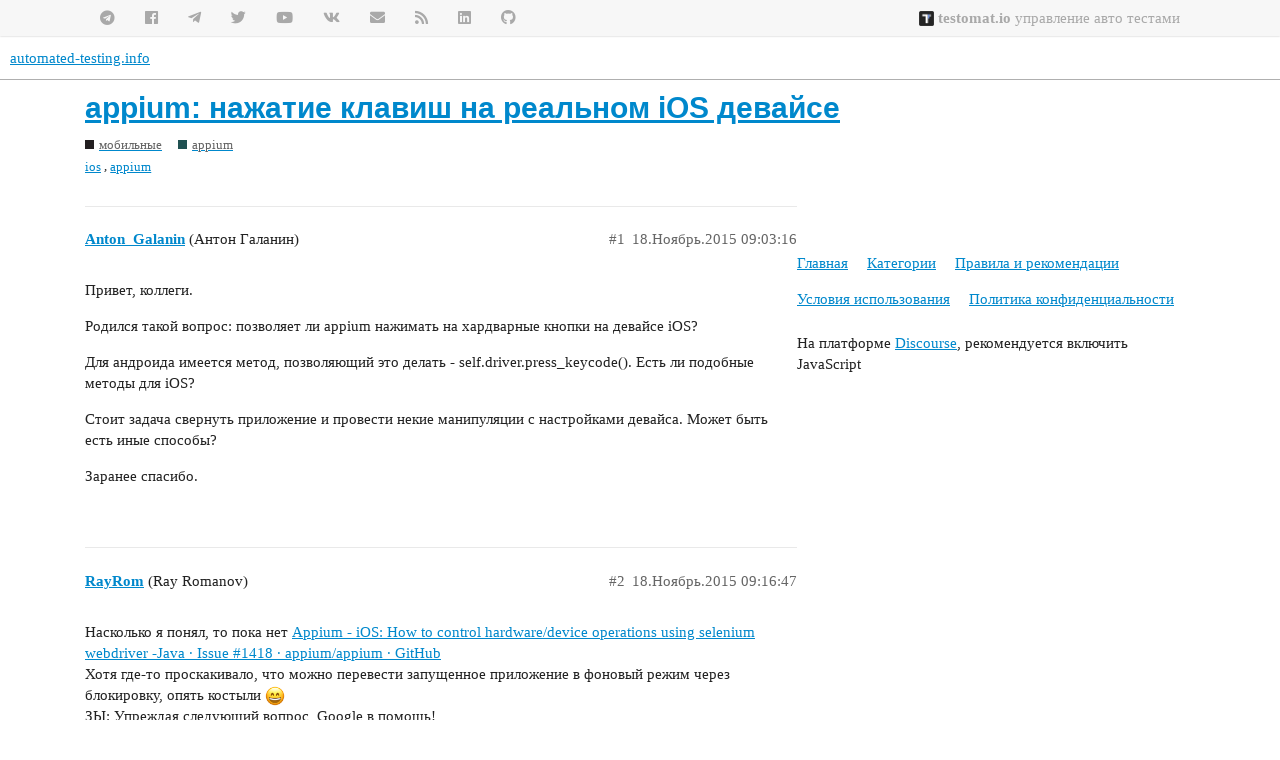

--- FILE ---
content_type: text/html; charset=utf-8
request_url: https://automated-testing.info/t/appium-nazhatie-klavish-na-realnom-ios-devajse/8474
body_size: 5558
content:
<!DOCTYPE html>
<html lang="ru">
  <head>
    <meta charset="utf-8">
    <title>appium: нажатие клавиш на реальном iOS девайсе - appium - automated-testing.info</title>
    <meta name="description" content="Привет, коллеги. 

Родился такой вопрос: позволяет ли appium нажимать на хардварные кнопки на девайсе iOS? 

Для андроида имеется  метод, позволяющий это делать - self.driver.press_keycode(). Есть ли подобные методы для &amp;hellip;">
    <meta name="generator" content="Discourse 3.0.6 - https://github.com/discourse/discourse version c35038b00ba7c6d6534a538ea211b84d54fa0656">
<link rel="icon" type="image/png" href="https://automated-testing.info/uploads/default/optimized/2X/7/7062524e2d568d25f2df3213e93d9e6780e7b0c8_2_32x32.png">
<link rel="apple-touch-icon" type="image/png" href="https://automated-testing.info/uploads/default/optimized/2X/a/a7ae67f0c754bc172b90af968f0d26d5f4571644_2_180x180.png">
<meta name="theme-color" media="all" content="#ffffff">

<meta name="viewport" content="width=device-width, initial-scale=1.0, minimum-scale=1.0, user-scalable=yes, viewport-fit=cover">
<link rel="canonical" href="https://automated-testing.info/t/appium-nazhatie-klavish-na-realnom-ios-devajse/8474" />

<link rel="search" type="application/opensearchdescription+xml" href="https://automated-testing.info/opensearch.xml" title="automated-testing.info Search">

    <link href="/stylesheets/color_definitions_scheme__19_0906253eae90fabeebb550e46bd2403ee284c762.css?__ws=automated-testing.info" media="all" rel="stylesheet" class="light-scheme"/>

  <link href="/stylesheets/desktop_e7fa5531511655825c9f4f201f81eff65187b376.css?__ws=automated-testing.info" media="all" rel="stylesheet" data-target="desktop"  />



  <link href="/stylesheets/discourse-adplugin_e7fa5531511655825c9f4f201f81eff65187b376.css?__ws=automated-testing.info" media="all" rel="stylesheet" data-target="discourse-adplugin"  />
  <link href="/stylesheets/discourse-canned-replies_e7fa5531511655825c9f4f201f81eff65187b376.css?__ws=automated-testing.info" media="all" rel="stylesheet" data-target="discourse-canned-replies"  />
  <link href="/stylesheets/discourse-data-explorer_e7fa5531511655825c9f4f201f81eff65187b376.css?__ws=automated-testing.info" media="all" rel="stylesheet" data-target="discourse-data-explorer"  />
  <link href="/stylesheets/discourse-details_e7fa5531511655825c9f4f201f81eff65187b376.css?__ws=automated-testing.info" media="all" rel="stylesheet" data-target="discourse-details"  />
  <link href="/stylesheets/discourse-guest-gate_e7fa5531511655825c9f4f201f81eff65187b376.css?__ws=automated-testing.info" media="all" rel="stylesheet" data-target="discourse-guest-gate"  />
  <link href="/stylesheets/discourse-local-dates_e7fa5531511655825c9f4f201f81eff65187b376.css?__ws=automated-testing.info" media="all" rel="stylesheet" data-target="discourse-local-dates"  />
  <link href="/stylesheets/discourse-narrative-bot_e7fa5531511655825c9f4f201f81eff65187b376.css?__ws=automated-testing.info" media="all" rel="stylesheet" data-target="discourse-narrative-bot"  />
  <link href="/stylesheets/discourse-plugin-linkedin-auth_e7fa5531511655825c9f4f201f81eff65187b376.css?__ws=automated-testing.info" media="all" rel="stylesheet" data-target="discourse-plugin-linkedin-auth"  />
  <link href="/stylesheets/discourse-presence_e7fa5531511655825c9f4f201f81eff65187b376.css?__ws=automated-testing.info" media="all" rel="stylesheet" data-target="discourse-presence"  />
  <link href="/stylesheets/discourse-solved_e7fa5531511655825c9f4f201f81eff65187b376.css?__ws=automated-testing.info" media="all" rel="stylesheet" data-target="discourse-solved"  />
  <link href="/stylesheets/discourse-spoiler-alert_e7fa5531511655825c9f4f201f81eff65187b376.css?__ws=automated-testing.info" media="all" rel="stylesheet" data-target="discourse-spoiler-alert"  />
  <link href="/stylesheets/discourse-tooltips_e7fa5531511655825c9f4f201f81eff65187b376.css?__ws=automated-testing.info" media="all" rel="stylesheet" data-target="discourse-tooltips"  />
  <link href="/stylesheets/lazy-yt_e7fa5531511655825c9f4f201f81eff65187b376.css?__ws=automated-testing.info" media="all" rel="stylesheet" data-target="lazy-yt"  />
  <link href="/stylesheets/poll_e7fa5531511655825c9f4f201f81eff65187b376.css?__ws=automated-testing.info" media="all" rel="stylesheet" data-target="poll"  />
  <link href="/stylesheets/procourse-static-pages_e7fa5531511655825c9f4f201f81eff65187b376.css?__ws=automated-testing.info" media="all" rel="stylesheet" data-target="procourse-static-pages"  />
  <link href="/stylesheets/poll_desktop_e7fa5531511655825c9f4f201f81eff65187b376.css?__ws=automated-testing.info" media="all" rel="stylesheet" data-target="poll_desktop"  />

  <link href="/stylesheets/desktop_theme_29_f197c64574fbbff8f7e5b56215e6d4e5888311f6.css?__ws=automated-testing.info" media="all" rel="stylesheet" data-target="desktop_theme" data-theme-id="29" data-theme-name="new topic button"/>
<link href="/stylesheets/desktop_theme_28_928777fc4eb2966a557539564f9605e22d51dfdf.css?__ws=automated-testing.info" media="all" rel="stylesheet" data-target="desktop_theme" data-theme-id="28" data-theme-name="scrollable post content"/>
<link href="/stylesheets/desktop_theme_35_d58bf3637ac4f745dc3c18c2004b3ed73560a6d7.css?__ws=automated-testing.info" media="all" rel="stylesheet" data-target="desktop_theme" data-theme-id="35" data-theme-name="trust level avatar flair"/>
<link href="/stylesheets/desktop_theme_25_73e5c24eaaac0aa028b210943f4c96b6371844f8.css?__ws=automated-testing.info" media="all" rel="stylesheet" data-target="desktop_theme" data-theme-id="25" data-theme-name="1. call to action"/>
<link href="/stylesheets/desktop_theme_11_56a52e56f4cf1f65220101c6d0fa1a463d537b5a.css?__ws=automated-testing.info" media="all" rel="stylesheet" data-target="desktop_theme" data-theme-id="11" data-theme-name="15. top and footer at.info menu"/>
<link href="/stylesheets/desktop_theme_19_7a4e5846d9ad8468d507bd0c0f4127228f69b965.css?__ws=automated-testing.info" media="all" rel="stylesheet" data-target="desktop_theme" data-theme-id="19" data-theme-name="default"/>

    <!-- 0. at.info main css customization -->

<meta name="google-site-verification" content="p7Q6ICPiz--2mOKfuyCilsG26z0fYD1Xxpy-tqwXsy8">

<!-- additional css -->
<!--link rel="stylesheet" type="text/css" href="https://cdnjs.cloudflare.com/ajax/libs/font-mfizz/2.4.1/font-mfizz.min.css"></link-->
<!--link rel="stylesheet" type="text/css" href="https://csshake.surge.sh/csshake.min.css"-->
<!--link rel="stylesheet" href="https://cdnjs.cloudflare.com/ajax/libs/animate.css/3.5.2/animate.min.css"-->
<link rel="stylesheet" href="https://use.fontawesome.com/releases/v5.7.2/css/all.css" integrity="sha384-fnmOCqbTlWIlj8LyTjo7mOUStjsKC4pOpQbqyi7RrhN7udi9RwhKkMHpvLbHG9Sr" crossorigin="anonymous">
<!-- additional js -->
<!--script src="//my.hellobar.com/336c182da9b5486d2b0f857134fa6f794c213ac1.js" type="text/javascript" charset="utf-8" async="async"></script-->


<!-- close button for top premium banner -->


<!-- slideshare responsive -->


<link rel="preload" href="/theme-javascripts/28e6a542b65e3aef15b55b19a1908b57e1cd60ea.js?__ws=automated-testing.info" as="script">
<script defer="" src="/theme-javascripts/28e6a542b65e3aef15b55b19a1908b57e1cd60ea.js?__ws=automated-testing.info" data-theme-id="19"></script>






<link rel="preload" href="/theme-javascripts/7cc87bafc5df14858e2ab8ef5e78152724e22eb4.js?__ws=automated-testing.info" as="script">
<script defer="" src="/theme-javascripts/7cc87bafc5df14858e2ab8ef5e78152724e22eb4.js?__ws=automated-testing.info" data-theme-id="35"></script>

    
        <link rel="alternate nofollow" type="application/rss+xml" title="RSS-лента темы «appium: нажатие клавиш на реальном iOS девайсе»" href="https://automated-testing.info/t/appium-nazhatie-klavish-na-realnom-ios-devajse/8474.rss" />
    <meta property="og:site_name" content="automated-testing.info" />
<meta property="og:type" content="website" />
<meta name="twitter:card" content="summary" />
<meta name="twitter:image" content="https://automated-testing.info/uploads/default/original/2X/a/adde75ff927eede406fd6d0c7d9afa0ec16eda1e.jpeg" />
<meta property="og:image" content="https://automated-testing.info/uploads/default/original/2X/a/adde75ff927eede406fd6d0c7d9afa0ec16eda1e.jpeg" />
<meta property="og:url" content="https://automated-testing.info/t/appium-nazhatie-klavish-na-realnom-ios-devajse/8474" />
<meta name="twitter:url" content="https://automated-testing.info/t/appium-nazhatie-klavish-na-realnom-ios-devajse/8474" />
<meta property="og:title" content="appium: нажатие клавиш на реальном iOS девайсе" />
<meta name="twitter:title" content="appium: нажатие клавиш на реальном iOS девайсе" />
<meta property="og:description" content="Привет, коллеги.  Родился такой вопрос: позволяет ли appium нажимать на хардварные кнопки на девайсе iOS?  Для андроида имеется  метод, позволяющий это делать - self.driver.press_keycode(). Есть ли подобные методы для iOS?  Стоит задача свернуть приложение и провести некие манипуляции с настройками девайса. Может быть есть иные способы?  Заранее спасибо." />
<meta name="twitter:description" content="Привет, коллеги.  Родился такой вопрос: позволяет ли appium нажимать на хардварные кнопки на девайсе iOS?  Для андроида имеется  метод, позволяющий это делать - self.driver.press_keycode(). Есть ли подобные методы для iOS?  Стоит задача свернуть приложение и провести некие манипуляции с настройками девайса. Может быть есть иные способы?  Заранее спасибо." />
<meta name="twitter:label1" value="Время на прочтение" />
<meta name="twitter:data1" value="1 mins 🕑" />
<meta name="twitter:label2" value="Лайки" />
<meta name="twitter:data2" value="1 ❤" />
<meta property="article:published_time" content="2015-11-18T09:03:16+00:00" />
<meta property="og:ignore_canonical" content="true" />


    <script type="application/ld+json">{"@context":"http://schema.org","@type":"QAPage","name":"appium: нажатие клавиш на реальном iOS девайсе","mainEntity":{"@type":"Question","name":"appium: нажатие клавиш на реальном iOS девайсе","text":"Привет, коллеги.\n\nРодился такой вопрос: позволяет ли appium нажимать на хардварные кнопки на девайсе iOS?\n\nДля андроида имеется  метод, позволяющий это делать - self.driver.press_keycode(). Есть ли подобные методы для iOS?\n\nСтоит задача свернуть приложение и провести некие манипуляции с настройками &hellip;","upvoteCount":0,"answerCount":0,"dateCreated":"2015-11-18T09:03:15.945Z","author":{"@type":"Person","name":"Антон Галанин"}}}</script>
  </head>
  <body class="crawler">
    <section class="atinfo-menu">
    <div class="container wrap">
        <ul class="left social-items">
            <a href="https://github.com/atinfo" target="_blank" title="Код и примеры на GitHub"><li><i class="fab fa-github"></i></li></a>
            <a href="https://www.linkedin.com/groups/3145107/" title="Автоматизация тестирования на linkedin" target="_blank"><li><i class="fab fa-linkedin"></i></li></a>   
            <a href="http://feeds.feedburner.com/automated-testing-info" target="_blank" title="Автоматизация тестирования rss подписка"><li><i class="fas fa-rss"></i></li></a>  
            <a href="http://eepurl.com/dP_wQ" target="_blank" title="Автоматизация тестирования email подписка"><li><i class="fas fa-envelope"></i></li></a>  
            <a href="http://vk.com/autotestinfo" target="_blank" title="Автоматизация тестирования на vkontakte"><li><i class="fab fa-vk"></i></li></a>  
            <a href="http://www.youtube.com/user/autotestinfo" target="_blank" title="Автоматизация тестирования на youtube"><li><i class="fab fa-youtube"></i></li></a>  
            <a href="https://twitter.com/autotestinfo" target="_blank" title="Автоматизация тестирования на twitter"><li><i class="fab fa-twitter"></i></li></a>  
            <a href="https://t.me/atinfo_chat" target="_blank" title="Автоматизация тестирования at.info на telegram"><li><i class="fab fa-telegram-plane"></i></li></a>
            <a href="https://www.facebook.com/pages/autotestinfo/203764582994225" target="_blank" title="Автоматизация тестирования на facebook"><li><i class="fab fa-facebook"></i></li></a>  
            <a href="https://t.me/atinfo" target="_blank" title="Автоматизация тестирования at.info на telegram"><li><i class="fab fa-telegram"></i></li></a>
        </ul>    
        <ul class="services">
            <!--a href="http://www.codefire.com.ua" target="_blank"><li class="special"><i class="fas fa-code"></i> Обучение Java</li></a-->
            <!--a href="http://lessons2.ru/python-for-testers?utm_source=atinfo&utm_medium=top_menu&utm_term=link&utm_campaign=reference" target="_blank"><li class="special"><i class="fas fa-code"></i> Python</li></a-->
            <!--a href="http://automated-testing.info/t/reklamnye-vozmozhnosti-portala-automated-testing-info/10277?utm_source=ads&utm_medium=atinfo_top_menu&utm_term=right_link&utm_campaign=reference" target="_blank"><li><i class="fas fa-bullhorn"></i> Реклама</li></a-->
            <!--a href="http://sdclabs.com/mentoring?utm_source=atinfo&utm_medium=top_menu&utm_term=link&utm_campaign=reference" target="_blank"><li><i class="fas fa-briefcase"></i> Консультации</li></a-->
            <!--a href="http://automated-testing.info/c/rabota" target="_blank"><li class="special"><i class="fas fa-id-card"></i> Работа</li></a-->
            <!--a href="http://lessons2.ru/?utm_source=atinfo&utm_medium=top_menu&utm_term=link&utm_campaign=reference" target="_blank"><li><i class="fas fa-graduation-cap"></i> Обучение</li></a-->
            <a href="https://testomat.io" target="_blank"><li class="special"><img src="https://static.tildacdn.com/tild3533-3530-4761-a432-373239383966/testomatio-favicon.ico" style="height: 1em; vertical-align: text-bottom;"> <strong>testomat.io</strong> управление авто тестами</li></a>
        </ul>
    </div>
</section>

<link rel="preload" href="/theme-javascripts/a8403ce1107b1d3c24a605c3ecbdcf73c3e1183d.js?__ws=automated-testing.info" as="script">
<script defer="" src="/theme-javascripts/a8403ce1107b1d3c24a605c3ecbdcf73c3e1183d.js?__ws=automated-testing.info" data-theme-id="24"></script>

<link rel="preload" href="/theme-javascripts/7e2e732f5b5de71c0927d12226aeef7adcb579d8.js?__ws=automated-testing.info" as="script">
<script defer="" src="/theme-javascripts/7e2e732f5b5de71c0927d12226aeef7adcb579d8.js?__ws=automated-testing.info" data-theme-id="25"></script>


<link rel="preload" href="/theme-javascripts/3f0091bb700c50b7c06c9222bb1e1334293f8923.js?__ws=automated-testing.info" as="script">
<script defer="" src="/theme-javascripts/3f0091bb700c50b7c06c9222bb1e1334293f8923.js?__ws=automated-testing.info" data-theme-id="28"></script>


<link rel="preload" href="/theme-javascripts/2693d5b5ad1690ae2c510c237629f3aa295517ad.js?__ws=automated-testing.info" as="script">
<script defer="" src="/theme-javascripts/2693d5b5ad1690ae2c510c237629f3aa295517ad.js?__ws=automated-testing.info" data-theme-id="29"></script>

    <header>
  <a href="/">
    automated-testing.info
  </a>
</header>

    <div id="main-outlet" class="wrap" role="main">
        <div id="topic-title">
    <h1>
      <a href="/t/appium-nazhatie-klavish-na-realnom-ios-devajse/8474">appium: нажатие клавиш на реальном iOS девайсе</a>
    </h1>

      <div class="topic-category" itemscope itemtype="http://schema.org/BreadcrumbList">
          <span itemprop="itemListElement" itemscope itemtype="http://schema.org/ListItem">
            <a href="https://automated-testing.info/c/mobile/143" class="badge-wrapper bullet" itemprop="item">
              <span class='badge-category-bg' style='background-color: #231F20'></span>
              <span class='badge-category clear-badge'>
                <span class='category-name' itemprop='name'>мобильные</span>
              </span>
            </a>
            <meta itemprop="position" content="1" />
          </span>
          <span itemprop="itemListElement" itemscope itemtype="http://schema.org/ListItem">
            <a href="https://automated-testing.info/c/mobile/appium/170" class="badge-wrapper bullet" itemprop="item">
              <span class='badge-category-bg' style='background-color: #205152'></span>
              <span class='badge-category clear-badge'>
                <span class='category-name' itemprop='name'>appium</span>
              </span>
            </a>
            <meta itemprop="position" content="2" />
          </span>
      </div>

      <div class="topic-category">
        <div class='discourse-tags list-tags'>
            <a href='https://automated-testing.info/tag/ios' class='discourse-tag' rel="tag">ios</a>, 
            <a href='https://automated-testing.info/tag/appium' class='discourse-tag' rel="tag">appium</a>
        </div>
      </div>
  </div>

  


      <div id='post_1' itemscope itemtype='http://schema.org/DiscussionForumPosting' class='topic-body crawler-post'>
        <div class='crawler-post-meta'>
          <div itemprop='publisher' itemscope itemtype="http://schema.org/Organization">
            <meta itemprop='name' content='https://automated-testing.info'>
              <div itemprop='logo' itemscope itemtype="http://schema.org/ImageObject">
                <meta itemprop='url' content='https://automated-testing.info/uploads/default/original/2X/7/765100816aadf001ea9a44dde2dc40addee881a7.png'>
              </div>
          </div>
          <span class="creator" itemprop="author" itemscope itemtype="http://schema.org/Person">
            <a itemprop="url" href='https://automated-testing.info/u/Anton_Galanin'><span itemprop='name'>Anton_Galanin</span></a>
            (Антон Галанин)
          </span>

          <link itemprop="mainEntityOfPage" href="https://automated-testing.info/t/appium-nazhatie-klavish-na-realnom-ios-devajse/8474">


          <span class="crawler-post-infos">
              <time itemprop='datePublished' datetime='2015-11-18T09:03:16Z' class='post-time'>
                18.Ноябрь.2015 09:03:16
              </time>
              <meta itemprop='dateModified' content='2015-11-18T09:03:16Z'>
          <span itemprop='position'>#1</span>
          </span>
        </div>
        <div class='post' itemprop='articleBody'>
          <p>Привет, коллеги.</p>
<p>Родился такой вопрос: позволяет ли appium нажимать на хардварные кнопки на девайсе iOS?</p>
<p>Для андроида имеется  метод, позволяющий это делать - self.driver.press_keycode(). Есть ли подобные методы для iOS?</p>
<p>Стоит задача свернуть приложение и провести некие манипуляции с настройками девайса. Может быть есть иные способы?</p>
<p>Заранее спасибо.</p>
        </div>

        <meta itemprop='headline' content='appium: нажатие клавиш на реальном iOS девайсе'>
          <meta itemprop='keywords' content='ios, appium'>

        <div itemprop="interactionStatistic" itemscope itemtype="http://schema.org/InteractionCounter">
           <meta itemprop="interactionType" content="http://schema.org/LikeAction"/>
           <meta itemprop="userInteractionCount" content="0" />
           <span class='post-likes'></span>
         </div>

         <div itemprop="interactionStatistic" itemscope itemtype="http://schema.org/InteractionCounter">
            <meta itemprop="interactionType" content="http://schema.org/CommentAction"/>
            <meta itemprop="userInteractionCount" content="0" />
          </div>

      </div>
      <div id='post_2' itemscope itemtype='http://schema.org/DiscussionForumPosting' class='topic-body crawler-post'>
        <div class='crawler-post-meta'>
          <div itemprop='publisher' itemscope itemtype="http://schema.org/Organization">
            <meta itemprop='name' content='https://automated-testing.info'>
              <div itemprop='logo' itemscope itemtype="http://schema.org/ImageObject">
                <meta itemprop='url' content='https://automated-testing.info/uploads/default/original/2X/7/765100816aadf001ea9a44dde2dc40addee881a7.png'>
              </div>
          </div>
          <span class="creator" itemprop="author" itemscope itemtype="http://schema.org/Person">
            <a itemprop="url" href='https://automated-testing.info/u/RayRom'><span itemprop='name'>RayRom</span></a>
            (Ray  Romanov)
          </span>

          <link itemprop="mainEntityOfPage" href="https://automated-testing.info/t/appium-nazhatie-klavish-na-realnom-ios-devajse/8474">


          <span class="crawler-post-infos">
              <time itemprop='datePublished' datetime='2015-11-18T09:16:47Z' class='post-time'>
                18.Ноябрь.2015 09:16:47
              </time>
              <meta itemprop='dateModified' content='2015-11-18T09:16:47Z'>
          <span itemprop='position'>#2</span>
          </span>
        </div>
        <div class='post' itemprop='articleBody'>
          <p>Насколько я понял, то пока нет <a href="https://github.com/appium/appium/issues/1418" class="inline-onebox" rel="noopener nofollow ugc">Appium - iOS: How to control hardware/device operations using selenium webdriver -Java · Issue #1418 · appium/appium · GitHub</a><br>
Хотя где-то проскакивало, что можно перевести запущенное приложение в фоновый режим через блокировку, опять костыли <img src="https://automated-testing.info/images/emoji/apple/smile.png?v=12" title=":smile:" class="emoji" alt=":smile:" loading="lazy" width="20" height="20"><br>
ЗЫ: Упреждая следующий вопрос, Google в помощь!</p>
        </div>

        <meta itemprop='headline' content='appium: нажатие клавиш на реальном iOS девайсе'>

        <div itemprop="interactionStatistic" itemscope itemtype="http://schema.org/InteractionCounter">
           <meta itemprop="interactionType" content="http://schema.org/LikeAction"/>
           <meta itemprop="userInteractionCount" content="1" />
           <span class='post-likes'>1 лайк</span>
         </div>

         <div itemprop="interactionStatistic" itemscope itemtype="http://schema.org/InteractionCounter">
            <meta itemprop="interactionType" content="http://schema.org/CommentAction"/>
            <meta itemprop="userInteractionCount" content="0" />
          </div>

      </div>






    </div>
    <footer class="container wrap">
  <nav class='crawler-nav'>
    <ul>
      <li itemscope itemtype='http://schema.org/SiteNavigationElement'>
        <span itemprop='name'>
          <a href='/' itemprop="url">Главная </a>
        </span>
      </li>
      <li itemscope itemtype='http://schema.org/SiteNavigationElement'>
        <span itemprop='name'>
          <a href='/categories' itemprop="url">Категории </a>
        </span>
      </li>
      <li itemscope itemtype='http://schema.org/SiteNavigationElement'>
        <span itemprop='name'>
          <a href='/guidelines' itemprop="url">Правила и рекомендации </a>
        </span>
      </li>
      <li itemscope itemtype='http://schema.org/SiteNavigationElement'>
        <span itemprop='name'>
          <a href='/tos' itemprop="url">Условия использования </a>
        </span>
      </li>
      <li itemscope itemtype='http://schema.org/SiteNavigationElement'>
        <span itemprop='name'>
          <a href='/privacy' itemprop="url">Политика конфиденциальности </a>
        </span>
      </li>
    </ul>
  </nav>
  <p class='powered-by-link'>На платформе <a href="http://www.discourse.org">Discourse</a>, рекомендуется включить JavaScript</p>
</footer>

    
    <section class="atinfo-menu">
    <div class="container wrap">
        <ul class="left social-items">
            <a href="https://github.com/atinfo" target="_blank" title="Код и примеры на GitHub"><li><i class="fab fa-github"></i></li></a>
            <a href="https://www.linkedin.com/groups/3145107/" title="Автоматизация тестирования на linkedin" target="_blank"><li><i class="fab fa-linkedin"></i></li></a>   
            <a href="http://feeds.feedburner.com/automated-testing-info" target="_blank" title="Автоматизация тестирования rss подписка"><li><i class="fas fa-rss"></i></li></a>  
            <a href="http://eepurl.com/dP_wQ" target="_blank" title="Автоматизация тестирования email подписка"><li><i class="fas fa-envelope"></i></li></a>  
            <a href="http://vk.com/autotestinfo" target="_blank" title="Автоматизация тестирования на vkontakte"><li><i class="fab fa-vk"></i></li></a>  
            <a href="http://www.youtube.com/user/autotestinfo" target="_blank" title="Автоматизация тестирования на youtube"><li><i class="fab fa-youtube"></i></li></a>  
            <a href="https://twitter.com/autotestinfo" target="_blank" title="Автоматизация тестирования на twitter"><li><i class="fab fa-twitter"></i></li></a>  
            <a href="https://t.me/atinfo_chat" target="_blank" title="Автоматизация тестирования at.info на telegram"><li><i class="fab fa-telegram-plane"></i></li></a>
            <a href="https://www.facebook.com/pages/autotestinfo/203764582994225" target="_blank" title="Автоматизация тестирования на facebook"><li><i class="fab fa-facebook"></i></li></a>  
            <a href="https://t.me/atinfo" target="_blank" title="Автоматизация тестирования at.info на telegram"><li><i class="fab fa-telegram"></i></li></a>
        </ul>    
        <ul class="services">
            <!--a href="http://www.codefire.com.ua" target="_blank"><li class="special"><i class="fas fa-code"></i> Обучение Java</li></a-->
            <a href="http://lessons2.ru/python-for-testers?utm_source=atinfo&amp;utm_medium=top_menu&amp;utm_term=link&amp;utm_campaign=reference" target="_blank"><li class="special"><i class="fas fa-code"></i> Python</li></a>
            <a href="http://automated-testing.info/t/reklamnye-vozmozhnosti-portala-automated-testing-info/10277?utm_source=ads&amp;utm_medium=atinfo_top_menu&amp;utm_term=right_link&amp;utm_campaign=reference" target="_blank"><li><i class="fas fa-bullhorn"></i> Реклама</li></a>
            <a href="http://automated-testing.info/c/rabota" target="_blank"><li class="special"><i class="fas fa-id-card"></i> Работа</li></a>
            <a href="http://sdclabs.com/mentoring?utm_source=atinfo&amp;utm_medium=top_menu&amp;utm_term=link&amp;utm_campaign=reference" target="_blank"><li><i class="fas fa-briefcase"></i> Консультации</li></a>
            <a href="http://lessons2.ru/?utm_source=atinfo&amp;utm_medium=top_menu&amp;utm_term=link&amp;utm_campaign=reference" target="_blank"><li><i class="fas fa-graduation-cap"></i> Обучение</li></a>
        </ul>
    </div>
</section>
  </body>
  
</html>


--- FILE ---
content_type: text/javascript
request_url: https://automated-testing.info/theme-javascripts/3f0091bb700c50b7c06c9222bb1e1334293f8923.js?__ws=automated-testing.info
body_size: 633
content:
"require"in window&&require("discourse/lib/theme-settings-store").registerSettings(28,{Content_height:300,Scrollable_content_button_icon:"scroll"}),"define"in window&&define("discourse/theme-28/initializers/theme-field-51-common-html-script-1",["exports","discourse/lib/plugin-api"],(function(e,t){"use strict"
Object.defineProperty(e,"__esModule",{value:!0}),e.default=void 0
const n=require("discourse/lib/theme-settings-store").getObjectForTheme(28)
var l={name:"theme-field-51-common-html-script-1",after:"inject-objects",initialize(){(0,t.withPluginApi)("0.8",(e=>{require("discourse-common/lib/icon-library").iconHTML
const t=I18n.currentLocale()
I18n.translations[t].js.composer?I18n.translations[t].js.composer.scrollable_content_text="":I18n.translations[t].js.composer={scrollable_content_text:""},$.fn.scrollable=function(){return this.length?(this.each((function(){$(this).addClass("scrollable-content").html('<div class="scrollable-content-inner">\n            '.concat($(this).html(),"\n          </div>")).addClass("scrollable-initialized")})),this):this},e.decorateCooked((e=>e.children('div[data-theme-scrollable="true"]').not(".scrollable-initialized").scrollable())),e.addToolbarPopupMenuOptionsCallback((()=>{return{action:"insertScrollableContent",icon:n.Scrollable_content_button_icon,label:(e="insert_scrollable_content","theme_translations.28.".concat(e))}
var e})),e.modifyClass("controller:composer",{actions:{insertScrollableContent(){this.get("toolbarEvent").applySurround('<div data-theme-scrollable="true">',"</div>","scrollable_content_text",{multiline:!1})}}})}))}}
e.default=l}))

//# sourceMappingURL=3f0091bb700c50b7c06c9222bb1e1334293f8923.map?__ws=automated-testing.info


--- FILE ---
content_type: text/javascript
request_url: https://automated-testing.info/theme-javascripts/28e6a542b65e3aef15b55b19a1908b57e1cd60ea.js?__ws=automated-testing.info
body_size: 733
content:
"define"in window&&define("discourse/theme-19/initializers/theme-field-27-common-html-script-1",["exports","discourse/lib/plugin-api"],(function(e,i){"use strict"
Object.defineProperty(e,"__esModule",{value:!0}),e.default=void 0
require("discourse/lib/theme-settings-store").getObjectForTheme(19)
var c={name:"theme-field-27-common-html-script-1",after:"inject-objects",initialize(){(0,i.withPluginApi)("0.8",(e=>{e.replaceIcon("thumbtack","fire"),e.replaceIcon("check-square","check-circle"),e.replaceIcon("far-check-square","check-circle")}))}}
e.default=c})),$(document).ready((function(){$(".close-thik").click((function(e){$(this).parent().slideUp(200)}))})),$(document).ready((function(){$("div.cooked:has(iframe[src*='slideshare.net'])").addClass("slideshare"),$("div.cooked:has(iframe[src*='slideshare.net']) iframe").addClass("slideshare_iframe")}))

//# sourceMappingURL=28e6a542b65e3aef15b55b19a1908b57e1cd60ea.map?__ws=automated-testing.info


--- FILE ---
content_type: text/javascript
request_url: https://automated-testing.info/theme-javascripts/2693d5b5ad1690ae2c510c237629f3aa295517ad.js?__ws=automated-testing.info
body_size: 582
content:
"require"in window&&require("discourse/lib/theme-settings-store").registerSettings(29,{New_topic_button_icon:"plus",New_topic_button_text:"Новая тема",New_topic_button_title:"",Hide_default_button:!0}),"define"in window&&define("discourse/theme-29/initializers/theme-field-55-common-html-script-1",["exports","discourse/lib/plugin-api"],(function(t,e){"use strict"
Object.defineProperty(t,"__esModule",{value:!0}),t.default=void 0
const o=require("discourse/lib/theme-settings-store").getObjectForTheme(29)
var i={name:"theme-field-55-common-html-script-1",after:"inject-objects",initialize(){(0,e.withPluginApi)("0.8",(t=>{const{iconNode:e}=require("discourse-common/lib/icon-library")
t.decorateWidget("header-buttons:after",(i=>{if(!t.getCurrentUser())return
let n=t.container,r=o.New_topic_button_text,c=o.New_topic_button_title.length?o.New_topic_button_title:r,u=o.New_topic_button_icon,s=require("discourse/models/composer").default,l=n.lookup("controller:composer")
return i.h("button#new-create-topic",{className:"btn btn-default btn btn-icon-text",title:c,onclick:function(){const t=n.lookup("controller:navigation/category").get("category.id"),e=n.lookup("route:topic").get("context.category.id"),o=e||t
l.open({action:s.CREATE_TOPIC,categoryId:o,draftKey:s.DRAFT})}},[e(u),i.h("span.d-button-label",r)])}))}))}}
t.default=i}))

//# sourceMappingURL=2693d5b5ad1690ae2c510c237629f3aa295517ad.map?__ws=automated-testing.info
